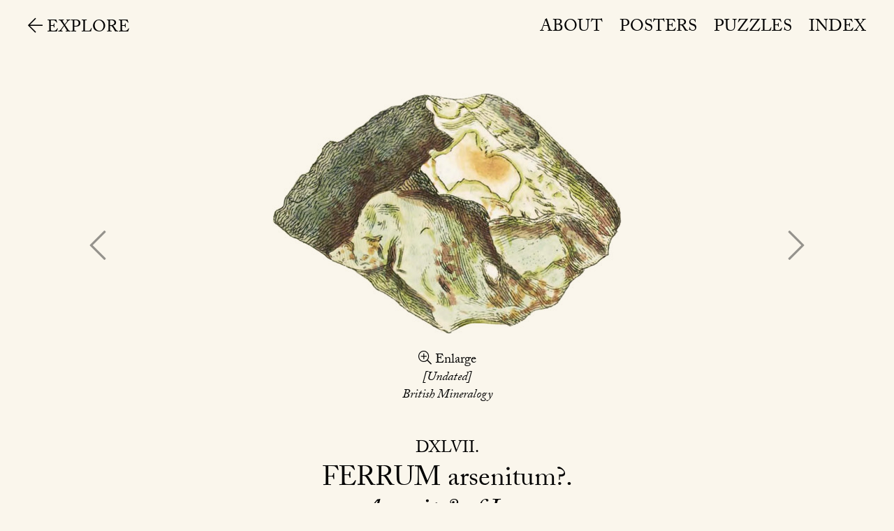

--- FILE ---
content_type: text/html
request_url: https://c82.net/mineralogy/b547
body_size: 2433
content:

<!doctype html>
<html lang="en">
<head>
    <title>Arsenite? of Iron - British &amp; Exotic Mineralogy</title>
    
    <!-- Meta info -->
    <meta http-equiv="Content-Type" content="text/html; charset=UTF-8" />
    <meta name="HandheldFriendly" content="true" />
	<meta name="viewport" content="initial-scale=1.0, user-scalable=yes, width=device-width" />
	<meta name="apple-mobile-web-app-title" content="Mineralogy" />
	<meta property="og:title" content="Arsenite? of Iron - British &amp; Exotic Mineralogy" />
    <meta property="og:description" content="The kindness of the Row W. Gregor was the pleasant cause of my becoming acquainted with this new mineral; he sent me a specimen in Sept, 1808, telling me that he had ascertained it to consist of Oxyde&hellip;" />
    <meta property="og:image" content="https://www.c82.net/images/mineralogy/small/b547.jpg" />
    <meta name="twitter:card" content="summary_large_image" />
    <meta name="twitter:title" content="Arsenite? of Iron - British &amp; Exotic Mineralogy" />
    <meta name="twitter:description" content="The kindness of the Row W. Gregor was the pleasant cause of my becoming acquainted with this new mineral; he sent me a specimen in Sept, 1808, telling me that he had ascertained it to consist of Oxyde&hellip;" />
    <meta name="twitter:image" content="https://www.c82.net/images/mineralogy/small/b547.jpg" />
    
    <!-- Icons -->
	<link href="/images/mineralogy/favicon.ico" rel="Shortcut Icon" type="image/x-icon" />
	<link href="/images/mineralogy/apple-touch-icon.png" rel="apple-touch-icon" />
	
	<!-- Styles -->
	<link rel="stylesheet" href="//cdn.jsdelivr.net/gh/fancyapps/fancybox@3.5.7/dist/jquery.fancybox.min.css" />
	<link href="/styles/mineralogy.css?t=891689746" rel="stylesheet" type="text/css" />
	
	<!-- Scripts -->
	<script src="//code.jquery.com/jquery-3.5.1.min.js" integrity="sha256-9/aliU8dGd2tb6OSsuzixeV4y/faTqgFtohetphbbj0=" crossorigin="anonymous"></script>
	<script src="//cdn.jsdelivr.net/gh/fancyapps/fancybox@3.5.7/dist/jquery.fancybox.min.js"></script>
	
	<script src='//cdnjs.cloudflare.com/ajax/libs/jquery.lazy/1.7.9/jquery.lazy.min.js' type='text/javascript'></script>
<script src='https://unpkg.com/scrollreveal'></script>
</head>
<body>

<!-- Google Tag Manager -->
<noscript><iframe src="//www.googletagmanager.com/ns.html?id=GTM-T7XBZQ"
height="0" width="0" style="display:none;visibility:hidden"></iframe></noscript>
<script>(function(w,d,s,l,i){w[l]=w[l]||[];w[l].push({'gtm.start':
new Date().getTime(),event:'gtm.js'});var f=d.getElementsByTagName(s)[0],
j=d.createElement(s),dl=l!='dataLayer'?'&l='+l:'';j.async=true;j.src=
'//www.googletagmanager.com/gtm.js?id='+i+dl;f.parentNode.insertBefore(j,f);
})(window,document,'script','dataLayer','GTM-T7XBZQ');</script>
<!-- End Google Tag Manager -->

    <header id="header">
    <nav id="nav">
        <a class="nav-back" href="/mineralogy"><i aria-hidden="true" class="fal fa-arrow-left"></i> Explore</a>
        
        <ul>
            <li><a href="/mineralogy/about">About</a></li>
            <li><a href="/mineralogy/posters">Posters</a></li>
            <li><a href="/mineralogy/puzzles">Puzzles</a></li>
            <li><a href="/mineralogy/list">Index</a></li>
        </ul>
    </nav>
</header>

<main class="main" id="main">
    
<section>
            <div class="section-content narrow">
            <figure id="mineral-media">
                <a data-fancybox="gallery" href="/images/mineralogy/large/b547.jpg" id="enlarge"><img alt="Arsenite? of Iron" class="mineral-thumb" src="/images/mineralogy/small/b547.jpg" /><span class="enlarge-label"><i class="fal fa-search-plus"></i> Enlarge</span></a>
                <a class="pager" id="prev" href="/mineralogy/b546" title="Previous illustration"><i class="fal fa-chevron-left"></i></a>
                <a class="pager" id="next" href="/mineralogy/b548" title="Next illustration"><i class="fal fa-chevron-right"></i></a>
                <figcaption id="mineral-caption">[Undated]<br /><cite>British Mineralogy</cite></figcaption>
            </figure>
            <div class="mineral-header" id="mineral-header">
                <div class="mineral-tab" id="mineral-tab">DXLVII</div>
                <div class="mineral-scientific" id="mineral-scientific"><b>Ferrum</b> arsenitum?</div>
                <h1 aria-live="assertive" class="mineral-name" id="mineral-name">Arsenite? of Iron</h1>
            </div>
            
            <div class="mineral-classification" id="mineral-classification"><ul>
<li><i>Class</i> 3. Metals.</li>
<li><i>Gen.</i> 8. Iron.</li>
<li><i>Spec.</i> Arsenite.</li>
</ul></div>
            <div class="mineral-refs" id="mineral-refs"></div>
            <div class="mineral-description" id="mineral-description"><p><span class="scap">The</span> kindness of the Row W. Gregor was the pleasant cause of my becoming acquainted with this new mineral; he sent me a specimen in Sept, 1808, telling me that he had ascertained it to consist of Oxyde of Iron and Oxyde of Arsenic, but that he had not entered into an examination of it with a view to ascertain the relative quantities: it appears that nothing more has been done since that time, and it is with some hesitation that I publish it as an Arsenite, as it may hereafter possibly be proved to be an earthy Arseniate of Iron: it was found in a mass of rock which appears on a down in the parish of Ferrari Arwothel, Cornwall. Although it is not very interesting at first sight, yet its variety of colour is sufficiently striking to produce a desire for information, and it will be pleasant to recognise it in some other place.</p>
<p>The substance is in some parts compact, with a dull wax-like lustre, and of a bluish olive green; in other parts it is of an earthy texture and greenish white zoned with the olive green: rounded grains of Quartz are imbedded in it, which prevent the specific gravity from being taken, but it is not very heavy: it is stained here and there with Iron Ochre. The compact parts are harder than Iron, but readily scraped and splintered with a knife; the whiter parts yield to the finger nail: when heated it at first reddens, then melts with ebullition, giving out a slight scent of garlic, and it is at last rendered attractible by the magnet; the facility of its fusion seems to imply that it is not merely a mixture of its component parts, but a combination: its colour probably depends upon its containing water.</p></div>
            <div class="mineral-footnotes" id="mineral-footnotes"></div>
        </div>
        </section>

                        <section class="section-full section-shop">
                <a href="/mineralogy/posters">
                    <img alt="Close-up of poster" src="/images/mineralogy/poster-closeup.jpg" />
                    <span class="action">Get a poster &raquo;</span>
                </a>
                <a href="/mineralogy/puzzles">
                    <img alt="Close-up of puzzle" src="/images/mineralogy/puzzle-pieces.jpg" />
                    <span class="action">Get a puzzle &raquo;</span>
                </a>
            </section>
        </main>

<footer>
    <p>A project from <a href="/">Nicholas Rougeux</a></p>
</footer>
    </body>
</html>


--- FILE ---
content_type: text/css
request_url: https://c82.net/styles/mineralogy.css?t=891689746
body_size: 3735
content:
/*-----------------------------------+
 | Site: British & Exotic Mineralogy |
 +-----------------------------------*/

/* Imports
=====================================================================*/
@import url(//use.typekit.net/voh3vfd.css);
@import url(//fonts.googleapis.com/css2?family=UnifrakturMaguntia&display=swap);
@import url(/styles/reset.css);
@import url(/styles/fontawesome.css);

/* Fonts
=====================================================================*/
body, button { font-family: adobe-caslon-pro, "Times New Roman", Times, serif; }
[lang="de"] { font-family: UnifrakturMaguntia, cursive; }


/* Basics
=====================================================================*/
:root {
    --bg: #faf6ec;
    --brown: #a49160;
    --red: #951919;
}

* { box-sizing: border-box; }
a { color: #000; text-decoration: underline; }
a:hover { text-decoration: none; }
abbr { text-decoration: none; }
blockquote { font-size: 0.8rem; margin: 0 auto; width: 70%; }

body {
    background: var(--bg);
    font-feature-settings: "kern", "onum";
    -moz-osx-font-smoothing: grayscale;
    -webkit-font-smoothing: antialiased;
    line-height: 1.4;
    margin: 0;
    padding: 0;
    text-rendering: optimizeLegibility;
}

button { cursor: pointer; font-size: 1rem; }
caption { font-size: 0.8rem; text-align: center; }
cite, em, i { font-style: italic; }
figcaption { font-size: 0.8rem; text-align: center; }
footer { border-top: 1px solid rgba(0, 0, 0, 0.2); padding: 4vw 40px; }
h1 { font-size: 2rem; line-height: 1.2; margin-bottom: 2em; position: relative; text-align: center; text-transform: uppercase; }

h1:after {
    background: #000;
    bottom: -0.5em;
    content: " ";
    height: 2px;
    left: 50%;
    position: absolute;
    transform: translateX(-50%);
    max-width: 50%;
    width: 20rem;
}

h2 { font-size: 1.45rem; }
h3 { font-size: 1.3rem; }
html { font-size: 24px; }
hr { background: #000; border: 0; clear: both; color: #000; height: 1px; margin: 2rem auto; width: 50%; }
img { max-width: 100%; }
ol { list-style: decimal; margin-left: 2rem; }
ol, p, table, ul { margin-bottom: 1em; }
main { display: block; }
section { padding: 4vw 40px; }
sub { vertical-align: sub; }
sub, sup { font-size: 0.8em; }
sup { vertical-align: super; }
table { border-collapse: collapse; width: 100%; }
tbody td { border-bottom: 2px dotted rgba(0, 0, 0, 0.5); }
tbody tr:last-child td { border: 0; }
td, th { padding: 0.3em 1em 0.2em 0; }
td:last-child, th:last-child { padding-right: 0; }
tfoot td:not(:empty) { border-top: 1px solid #000; }
th { font-size: 0.8rem; text-align: center; vertical-align: top; }
ul { list-style: disc; margin-left: 1.5em; }

/* Content
=====================================================================*/

/* Action buttons */
.action {
    -webkit-appearance: none;
    background: #000;
    border: 0;
    color: var(--bg);
    display: inline-block;
    line-height: 1;
    padding: 1em 1.5em 0.6em;
    text-transform: uppercase;
    text-decoration: none;
    white-space: nowrap;
}

.action:hover { opacity: 0.7; }

/* Collage */
.app { overflow: hidden; }
#collage { height: 100%; position: absolute; width: 100%; }
#collage a:focus .shape { fill: var(--bg); opacity: 0.7; stroke-width: 10px; }
.shape { fill: transparent; stroke: #000; stroke-width: 0; /*transition: all 0.05s ease-in-out;*/ }
.shape:hover { cursor: pointer; fill: var(--bg); opacity: 0.7; }
.shape.on { stroke: #000; stroke-width: 5px; }

/* Columns */
.column-2 { flex: 0 0 auto; width: 48%; }
.columns { display: flex; justify-content: space-between; margin: 0 auto; width: 90%; }

/* Features */
.feature { align-items: center; display: flex; justify-content: space-between; margin-bottom: 2rem; }
.feature.flipped { flex-direction: row-reverse; }
.feature-media, .feature-content { flex: 0 0 auto; width: 48%; }

/* Flyout */
#mineral {
    background: #fff;
    box-shadow: 0 0 50px rgba(0, 0, 0, 0.6);
    height: 90vh;
    left: 50%;
    max-width: 850px;
    -webkit-overflow-scrolling: touch;
    opacity: 0;
    overflow-x: hidden;
    overflow-y: auto;
    padding: 2rem 4rem 3rem;
    position: fixed;
    top: 50%;
    transform: translate(-50%, -50%);
    transition: all 0.1s ease-in-out;
    visibility: hidden;
    width: 83%;
}

#mineral.open { opacity: 1; visibility: visible; }
#mineral-caption { font-size: 0.75rem; font-style: italic; text-align: center; }
#mineral-caption sup { margin-left: 0.1em; }
.mineral-classification { margin: 0 auto; width: 90%; }
.mineral-classification li { padding-left: 1.5rem; text-indent: -1.5rem; width: 48%; }
.mineral-classification ul { display: flex; flex-wrap: wrap; justify-content: space-between; list-style: none; margin-left: 0; }

#mineral-close {
    appearance: none;
    background: none;
    border: 0;
    color: #000;
    font-size: 2rem;
    font-weight: bold;
    line-height: 1;
    opacity: 0.3;
    padding: 0.6em 1em;
    position: fixed;
    right: 0;
    text-decoration: none;
    top: 0;
    z-index: 100;
}

#mineral-close:hover { opacity: 1; }
.mineral-description { margin: 3rem 0 2rem; position: relative; }

.mineral-description:before {
    border-bottom: 1px solid #000;
    top: -1.5rem;
    content: " ";
    left: 50%;
    position: absolute;
    transform: translateX(-50%);
    width: 50%;
}

.mineral-description table, .mineral-footnotes table { margin: 0 auto 1em; width: 80%; }
.mineral-description ol, .mineral-description ul { margin: 0 auto 1em; width: 80%; }
.mineral-description ul { list-style: none; }
.mineral-footnotes { font-size: 0.8rem; margin-bottom: 2rem; }
.mineral-footnotes li { margin-bottom: 0.5em; }
.mineral-footnotes ul { list-style: none; margin-left: 0; }
.mineral-header { margin-bottom: 2.5rem; position: relative; text-align: center; }

.mineral-header:after {
    border-bottom: 1px solid #000;
    bottom: -1.5rem;
    content: " ";
    left: 50%;
    position: absolute;
    transform: translateX(-50%);
    width: 50%;
}

.mineral-name { font-size: 1.625rem; font-style: italic; line-height: 1.2; margin: 0; text-transform: none; }
.mineral-name:after, .mineral-scientific:after, .mineral-tab:after { content: "."; }
.mineral-name:after { display: none; }
.mineral-name:empty, .mineral-scientific:empty { display: none; }
.mineral-name i { font-style: normal; }
.mineral-refs li { margin-bottom: 0.3em; padding-left: 1.5rem; text-indent: -1.5rem; }
.mineral-refs cite { margin-left: 0.5em; }
.mineral-refs ul { list-style: none; margin-left: 0; }
.mineral-refs ul ul { margin-bottom: 0; }
.mineral-refs ul ul li { margin-bottom: 0; }
.mineral-scientific { font-size: 1.625rem; line-height: 1.2; }
.mineral-scientific b { font-weight: normal; text-transform: uppercase; }
.mineral-tab { margin-bottom: 0.2em; text-transform: uppercase; }

    /* Thumb */
    #enlarge { display: block; text-decoration: none; }
    .enlarge-label { display: block; font-size: 0.8rem; text-align: center; }
    #mineral-media { margin-bottom: 2rem; position: relative; }
    .mineral-thumb { display: block; margin: 0 auto 1rem; mix-blend-mode: multiply; padding: 0 2rem; }
    #mineral .mineral-media { min-height: 40vh; }
    #mineral .mineral-thumb { height: 40vh; object-fit: contain; width: 100%; }

/* Fractions */
.frac {
    align-items: stretch;
    display: inline-flex;
    flex-direction: column;
    font-size: 0.75rem;
    line-height: 1;
    margin: 0 0.2em;
    text-align: center;
    vertical-align: middle;
}

.frac-div { border-bottom: 1px solid #000; color: transparent; height: 1px; margin: 0.1em 0; }

/* Lightbox */
.fancybox-is-open .fancybox-bg { background: #fff; opacity: 1; }

/* Making of collage */
.making { margin: 0 auto; text-align: center; }
#making-image { display: block; margin: 0 auto 1rem; width: 100%; }

#making-slider {
    -webkit-appearance: none;
    background: var(--bg);
    display: block;
    margin: 0 auto 1em;
    width: 50%;
}

#making-slider::-moz-range-thumb { background: #000; border-radius: 100%; height: 1rem; width: 1rem; }
#making-slider::-webkit-slider-thumb { -webkit-appearance: none; background: #000; border-radius: 100%; height: 1rem; margin-top: -10px; width: 1rem; }

#making-slider::-moz-range-track { background: rgba(0, 0, 0, 0.5); cursor: pointer; height: 2px; width: 100%; }
#making-slider::-webkit-slider-runnable-track { background: rgba(0, 0, 0, 0.5); cursor: pointer; height: 2px; width: 100%; }

/* Mask */
#mask {
    background: var(--bg);
    height: 100vh;
    left: 0;
    opacity: 0;
    position: fixed;
    top: 0;
    visibility: hidden;
    width: 100%;
}

#mask.invisible { background: none; opacity: 1; visibility: visible; }
#mask.on { cursor: pointer; opacity: 0.4; visibility: visible; }

/* Menu button */
#menu-btn {
    background: var(--bg);
    box-shadow: 0 0 50px rgba(0, 0, 0, 0.6);
    display: none;
    line-height: 1;
    padding: 0.3em 0.5em 0.2em 0.5em;
    position: absolute;
    right: 0;
    text-decoration: none;
    text-transform: uppercase;
    top: 0;
    transition: all 0.1s ease-in-out;
}

#menu-btn:hover { background: #000; color: var(--bg); }

/* Muted text */
.mute { font-size: 0.8rem; opacity: 0.7; }

/* Navigation */
#nav { display: flex; justify-content: space-between; padding: 1rem 40px; text-transform: uppercase; }
#nav a { text-decoration: none; }
#nav a:hover { text-decoration: underline; }
#nav ul { display: flex; list-style: none; margin: 0; }
#nav ul li { margin-left: 1em; }

/* Normal text */
.norm { font-style: normal; }

/* Originals */
.originals { list-style: none; display: flex; justify-content: space-between; margin: 3rem 0; }
.originals a:hover { opacity: 0.7; transition: all 0.1s ease-in-out; }
.originals figcaption { padding-top: 0.5rem; }
.originals img { display: block; width: 100%; }
.originals li { flex: 0 0 auto; width: 15.76%; }

/* Pager */
.pager {
    font-size: 2rem;
    line-height: 1; padding: 0.5em 0.7em;
    opacity: 0.4;
    position: absolute;
    top: 50%;
    transform: translateY(-50%);
}

.pager:hover { opacity: 1; }
.pager#next { right: -2em; }
.pager#prev { left: -2em; }

/* Sections */
.section-bordered { border-bottom: 1px solid rgba(0, 0, 0, 0.2); }
.section-content { margin: 0 auto; max-width: 1530px; }
.section-content.narrow { max-width: 900px; }
.section-full { padding: 0; }
.section-full img { display: block; width: 100%; }

    /* Feature */
    .section-feature { align-items: center; display: flex; justify-content: space-between; }
    .section-feature-primary { flex: 0 0 auto; width: 39.21%; }
    .section-feature-secondary { flex: 0 0 auto; width: 49.34%; }
    
        /* Author */
        .section-author { background: var(--brown); color: var(--bg); }
        .section-author a { color: var(--bg); }
        .section-author .section-feature-primary { width: 18.95%; }
        .section-author .section-feature-primary img { border-radius: 100%; }
        .section-author .section-feature-secondary { width: 75.32%; }
    
    /* Poster teaser */
    .section-poster { position: relative; }
    .section-poster a { display: block; transition: all 0.1s ease-in-out; }
    .section-poster a:hover { opacity: 0.7; }
    .section-poster .action { left: 50%; position: absolute; top: 50%; transform: translate(-50%, -50%); }
    .section-poster .action:hover { opacity: 1; }
    .section-poster img { display: block; height: 40vh; object-fit: cover; width: 100%; }
    
    /* Shop teaser */
    .section-shop { display: flex; }
    .section-shop a { display: block; flex: 0 0 auto; position: relative; transition: all 0.1s ease-in-out; width: 50%; }
    .section-shop a:hover { opacity: 0.7; }
    .section-shop .action { left: 50%; position: absolute; top: 50%; transform: translate(-50%, -50%); }
    .section-shop .action:hover { opacity: 1; }
    .section-shop img { display: block; height: 40vh; object-fit: cover; width: 100%; }

/* Small caps */
.scap { font-style: normal; font-variant: small-caps; }

/* Splash */
#splash {
    background: var(--bg);
    box-shadow: 0 0 50px rgba(0, 0, 0, 0.6);
    left: 100%;
    max-width: 790px;
    padding: 2.3rem 2rem 1.9rem;
    opacity: 0;
    position: fixed;
    text-align: center;
    top: 0;
    transform: translate(-50%, -100%);
    transition: all 0.5s ease-in-out;
    visibility: hidden;
    width: 80%;
    z-index: 100;
}

#splash.open {
    left: 50%;
    opacity: 1;
    transform: translate(-50%, -50%);
    top: 50%;
    visibility: visible;
}

#splash h1 { margin-bottom: 0.3em; }
#splash h1:after { display: none; }

    /* Guide */
    .guide {
        display: flex;
        font-style: italic;
        line-height: 1.2;
        list-style: none;
        justify-content: center;
        margin: 1em 0;
    }
    
    .guide li { flex: 0 0 auto; margin: 0 1em; width: 5em; }
    .guide .fal { display: block; font-size: 1.3rem; margin-bottom: 0.3em; }
    
    /* Nav */
    .splash-nav { list-style: none; margin: 0; }
    .splash-nav li { display: inline-block; margin: 0 0.5em; }

/* Steps */
.step { margin-bottom: 4vw; }

/* Thumbs */
.thumbs {
    display: grid;
    grid-column-gap: 2rem;
    grid-row-gap: 2em;
    grid-template-columns: repeat(auto-fill, minmax(min(8rem, 100%), 1fr));
    line-height: 1.2;
    list-style: none;
    margin: 0;
    text-align: center;
}

.thumbs a { display: block; position: relative; text-decoration: none; transition: all 0.05s ease-in-out; }
.thumbs a:hover { opacity: 0.7; }
.thumbs b { font-weight: normal; }

.thumbs img {
    background: #fff;
    border-radius: 4px;
    box-shadow: 0 2px 5px 0 rgba(0, 0, 0, 0.17);
    display: block;
    height: 25vh;
    margin-bottom: 0.75rem;
    object-fit: contain;
    padding: 20px;
    width: 100%;
}

.thumbs-num { display: block; font-size: 0.65rem; font-style: normal; }
.thumbs-title { display: block; font-size: 0.9rem; }
.thumbs-subtitle { display: block; font-size: 0.8rem; font-style: italic; }

/* Timeline */
.timeline { display: grid; grid-gap: 0.5rem; grid-template-columns: repeat(8, 1fr); }
.timeline-legend { font-size: 0.8rem; list-style: none; margin-left: 0; }
.timeline-legend li { display: inline-block; margin-right: 1em; }
.timeline-month { flex: 0 0 auto; padding: 0 0.5px; position: relative; width: calc(100% / 12); }
.timeline-month:hover { background: rgba(0, 0, 0, 0.1); }

.timeline-month:after {
    background: #000;
    border-radius: 3px;
    content: attr(title);
    color: var(--bg);
    display: none;
    font-size: 0.7rem;
    left: 50%;
    line-height: 1.1;
    padding: 0.6em 0.5em 0.3em;
    position: absolute;
    text-align: center;
    top: 0;
    transform: translate(-50%, -100%);
    width: 10em;
}

.timeline-month:hover:after { display: block; }

.timeline-month-list { display: flex; justify-content: space-between; list-style: none; margin: 0; }
.timeline-plate { background: var(--brown); padding-top: 100%; margin-bottom: 1px; }
.timeline-plate-b { opacity: 0.8; }
.timeline-plate-e { background: var(--red); opacity: 0.8; }
.timeline-plate-filler { opacity: 0.1; }
.timeline-year { display: flex; flex: 0 0 auto; flex-direction: column-reverse; }
.timeline-year-title { text-align: center; }

/* Weiss notation */
.weiss {
    align-items: center;
    display: inline-grid;
    grid-template-areas: "nw n ne" "w b e" "sw s se";
    grid-template-columns: repeat(3, min-content);
    grid-template-rows: repeat(3, min-content);
    justify-content: center;
    line-height: 1;
    text-align: center;
    text-indent: 0;
    vertical-align: middle;
    white-space: nowrap;
}

.weiss [class *= "weiss-edge"] { font-size: 0.8rem; }
.weiss-bottom { vertical-align: bottom; }
.weiss-top { vertical-align: top; }
.weiss-basis { grid-area: b; }
.weiss-edge-0 { grid-area: e; padding-bottom: 0.3em; }
.weiss-edge-90 { grid-area: n; }
.weiss-edge-120 { grid-area: w; transform: translateY(-50%); }
.weiss-edge-150 { grid-area: w; transform: translateY(50%); }
.weiss-edge-180 { grid-area: w; padding-bottom: 0.3em; }
.weiss-edge-270 { grid-area: s; }
.weiss .frac { line-height: 0.5; }


/* Widths
=====================================================================*/
@media screen and (max-width: 1000px) {
    #mineral { height: 100%; height: -webkit-fill-available; padding: 20px; width: 100%; }
    .originals { flex-wrap: wrap; justify-content: center; margin-left: -10px; margin-right: -10px; }
    .originals li { margin-bottom: 2rem; padding: 0 10px; width: 50%; }
    .pager#next { right: 0; }
    .pager#prev { left: 0; }
    .section-feature { display: block; }
    .section-feature-primary { width: auto; }
    .section-feature-secondary { width: auto; }
    .section-author { text-align: center; }
    .section-author .section-feature-primary { margin: 0 auto; width: 30%; }
    .section-author .section-feature-secondary { width: auto; }
}

@media screen and (max-width: 700px) {
    /* Basics */
    h1 { font-size: 1.5rem; }
    html { font-size: 18px; }
    section { padding-left: 15px; padding-right: 15px; }
    
    /* Content */
    .column-2 { width: auto; }
    .columns { display: block; }
    .feature { flex-direction: column !important; }
    .feature-content, .feature-media { width: auto; }
    .guide { display: block; }
    .guide .fal { display: inline-block; font-size: 1rem; }
    .guide li { margin: 0; width: auto; }
    .mineral-classification li { width: auto; }
    .mineral-classification ul { display: block; }
    #nav { font-size: 0.7rem; padding: 1em; }
    .pager { font-size: 1.5rem; }
    .section-shop { display: block; }
    .section-shop a { width: auto; }
    #splash { padding: 2rem 1rem; }
    .splash-nav li { display: block; margin: 0 0 0.5em; }
    .timeline { grid-template-columns: repeat(4, 1fr); }
}